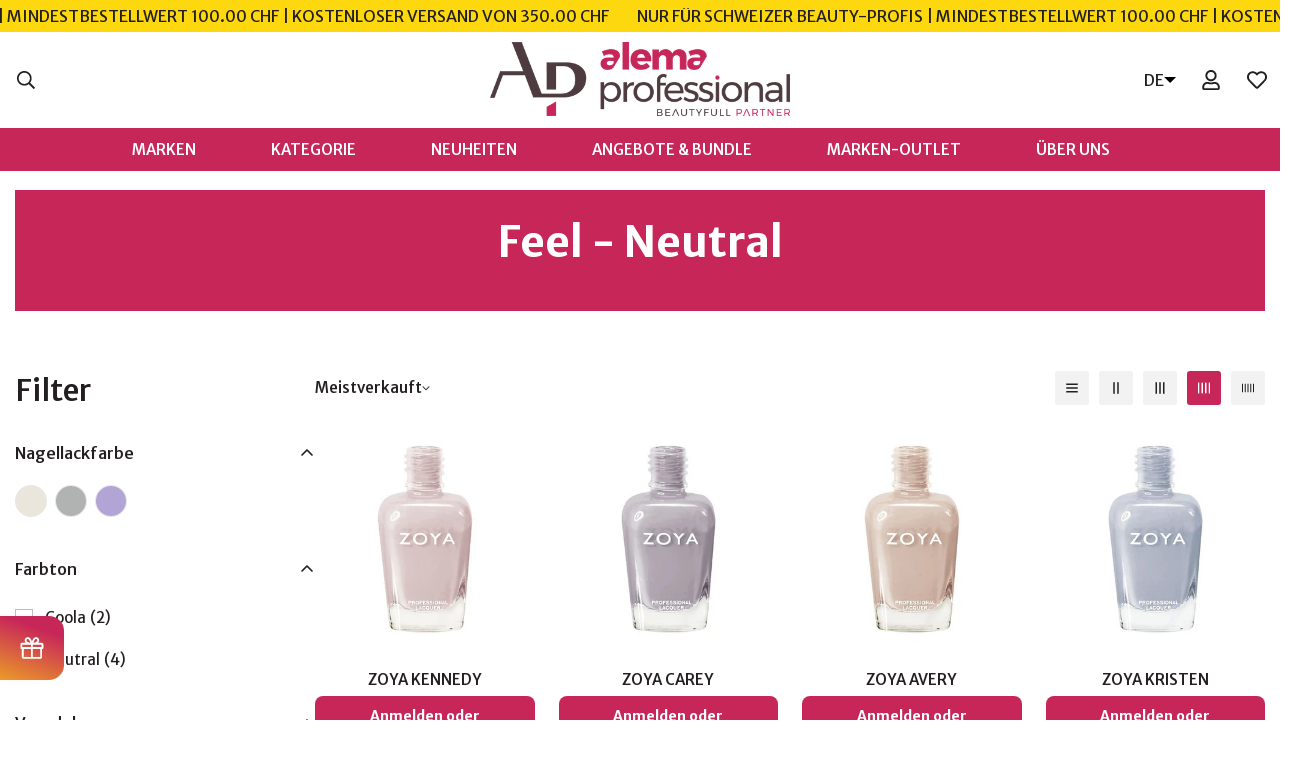

--- FILE ---
content_type: text/html; charset=utf-8
request_url: https://www.alemaproshop.ch/de/search?view=preorderjson&q=id:%227547996799223%22%20OR%20id:%227547995095287%22%20OR%20id:%227547996897527%22%20OR%20id:%227547992899831%22%20OR%20id:%227547996602615%22%20OR%20id:%227547996307703%22%20OR%20handle:%22overline-aqua-fusion-plus%22
body_size: 846
content:

[{
      "id":14952768962938,
      "title":"Overline Infinity Aqua Fusion Plus",
      "handle":"overline-aqua-fusion-plus",
      "collections":[372868317431,380987769079,380987179255,377340788983,665761218938],
      "images":[{"id":73418758717818,"src":"\/\/www.alemaproshop.ch\/cdn\/shop\/files\/OverlineAquaFusionPlusSystem.png?v=1739469276"},{"id":73418760978810,"src":"\/\/www.alemaproshop.ch\/cdn\/shop\/files\/OverlineAquaFusionPlusDetail07.png?v=1739469286"},{"id":73418763796858,"src":"\/\/www.alemaproshop.ch\/cdn\/shop\/files\/OverlineAquaFusionPlusDetail06.png?v=1739469294"},{"id":73418765894010,"src":"\/\/www.alemaproshop.ch\/cdn\/shop\/files\/OverlineMaskinPro_01.png?v=1739469309"}],
      "first_available_variant":{"id":55049163800954},
      "available":true,
      "selling_plan_groups":[],
      "variants": [{
            "id":55049163800954, 
            "title":"Default Title",
            "price":0,
            "available":true,
            "inventory_quantity":0,
            "inventory_policy":"deny",
            "selling_plan_allocations": []
          }],
      "source": "template"
    },{
      "id":7547996897527,
      "title":"Zoya Avery",
      "handle":"zoya-avery",
      "collections":[380987769079,372863729911,380987179255,377340788983,372862550263,372866941175,372862877943],
      "images":[{"id":36666909655287,"src":"\/\/www.alemaproshop.ch\/cdn\/shop\/products\/850.jpg?v=1646585440"},{"id":36666909688055,"src":"\/\/www.alemaproshop.ch\/cdn\/shop\/products\/851.jpg?v=1646585440"}],
      "first_available_variant":{"id":42462278582519},
      "available":true,
      "selling_plan_groups":[],
      "variants": [{
            "id":42462278582519, 
            "title":"Default Title",
            "price":950,
            "available":true,
            "inventory_quantity":13,
            "inventory_policy":"deny",
            "selling_plan_allocations": []
          }],
      "source": "template"
    },{
      "id":7547996799223,
      "title":"Zoya Kennedy",
      "handle":"kennedy",
      "collections":[380987769079,372863729911,380987179255,377340788983,372862550263,372866941175,372862877943],
      "images":[{"id":36666909294839,"src":"\/\/www.alemaproshop.ch\/cdn\/shop\/products\/860.jpg?v=1646585435"},{"id":36666909327607,"src":"\/\/www.alemaproshop.ch\/cdn\/shop\/products\/861.jpg?v=1646585435"}],
      "first_available_variant":{"id":42462277763319},
      "available":true,
      "selling_plan_groups":[],
      "variants": [{
            "id":42462277763319, 
            "title":"Default Title",
            "price":950,
            "available":true,
            "inventory_quantity":13,
            "inventory_policy":"deny",
            "selling_plan_allocations": []
          }],
      "source": "template"
    },{
      "id":7547996602615,
      "title":"Zoya Kendal",
      "handle":"kendal",
      "collections":[380987769079,372863729911,380987179255,377340788983,372862550263,372866941175,372862877943],
      "images":[{"id":36666909360375,"src":"\/\/www.alemaproshop.ch\/cdn\/shop\/products\/858.jpg?v=1646585438"},{"id":36666909393143,"src":"\/\/www.alemaproshop.ch\/cdn\/shop\/products\/859.jpg?v=1646585438"}],
      "first_available_variant":{"id":42462273732855},
      "available":true,
      "selling_plan_groups":[],
      "variants": [{
            "id":42462273732855, 
            "title":"Default Title",
            "price":950,
            "available":true,
            "inventory_quantity":16,
            "inventory_policy":"deny",
            "selling_plan_allocations": []
          }],
      "source": "template"
    },{
      "id":7547996307703,
      "title":"Zoya Megan",
      "handle":"megan",
      "collections":[380987769079,372863729911,380987179255,377340788983,372862550263,372866941175,372862877943],
      "images":[{"id":36666909229303,"src":"\/\/www.alemaproshop.ch\/cdn\/shop\/products\/856.jpg?v=1646585433"},{"id":36666909262071,"src":"\/\/www.alemaproshop.ch\/cdn\/shop\/products\/857.jpg?v=1646585433"}],
      "first_available_variant":{"id":42462268096759},
      "available":true,
      "selling_plan_groups":[],
      "variants": [{
            "id":42462268096759, 
            "title":"Default Title",
            "price":950,
            "available":true,
            "inventory_quantity":1,
            "inventory_policy":"deny",
            "selling_plan_allocations": []
          }],
      "source": "template"
    },{
      "id":7547995095287,
      "title":"Zoya Carey",
      "handle":"carey",
      "collections":[380987769079,372863729911,380987179255,377340788983,372862550263,372866941175,372862877943],
      "images":[{"id":36666909163767,"src":"\/\/www.alemaproshop.ch\/cdn\/shop\/products\/854.jpg?v=1646585431"},{"id":36666909196535,"src":"\/\/www.alemaproshop.ch\/cdn\/shop\/products\/855.jpg?v=1646585431"}],
      "first_available_variant":{"id":42462232281335},
      "available":true,
      "selling_plan_groups":[],
      "variants": [{
            "id":42462232281335, 
            "title":"Default Title",
            "price":950,
            "available":true,
            "inventory_quantity":6,
            "inventory_policy":"deny",
            "selling_plan_allocations": []
          }],
      "source": "template"
    },{
      "id":7547992899831,
      "title":"Zoya Kristen",
      "handle":"kristen",
      "collections":[380987769079,372863729911,380987179255,377340788983,372862550263,372866941175,372862877943],
      "images":[{"id":36666908803319,"src":"\/\/www.alemaproshop.ch\/cdn\/shop\/products\/852.jpg?v=1646585426"},{"id":36666908836087,"src":"\/\/www.alemaproshop.ch\/cdn\/shop\/products\/853.jpg?v=1646585426"}],
      "first_available_variant":{"id":42462190141687},
      "available":true,
      "selling_plan_groups":[],
      "variants": [{
            "id":42462190141687, 
            "title":"Default Title",
            "price":950,
            "available":true,
            "inventory_quantity":6,
            "inventory_policy":"deny",
            "selling_plan_allocations": []
          }],
      "source": "template"
    }]

--- FILE ---
content_type: text/html; charset=utf-8
request_url: https://www.alemaproshop.ch/de/search?view=preorderjson&q=id:%227547996799223%22%20OR%20id:%227547995095287%22%20OR%20id:%227547996897527%22%20OR%20id:%227547992899831%22%20OR%20id:%227547996602615%22%20OR%20id:%227547996307703%22%20OR%20handle:%22overline-aqua-fusion-plus%22
body_size: 688
content:

[{
      "id":14952768962938,
      "title":"Overline Infinity Aqua Fusion Plus",
      "handle":"overline-aqua-fusion-plus",
      "collections":[372868317431,380987769079,380987179255,377340788983,665761218938],
      "images":[{"id":73418758717818,"src":"\/\/www.alemaproshop.ch\/cdn\/shop\/files\/OverlineAquaFusionPlusSystem.png?v=1739469276"},{"id":73418760978810,"src":"\/\/www.alemaproshop.ch\/cdn\/shop\/files\/OverlineAquaFusionPlusDetail07.png?v=1739469286"},{"id":73418763796858,"src":"\/\/www.alemaproshop.ch\/cdn\/shop\/files\/OverlineAquaFusionPlusDetail06.png?v=1739469294"},{"id":73418765894010,"src":"\/\/www.alemaproshop.ch\/cdn\/shop\/files\/OverlineMaskinPro_01.png?v=1739469309"}],
      "first_available_variant":{"id":55049163800954},
      "available":true,
      "selling_plan_groups":[],
      "variants": [{
            "id":55049163800954, 
            "title":"Default Title",
            "price":0,
            "available":true,
            "inventory_quantity":0,
            "inventory_policy":"deny",
            "selling_plan_allocations": []
          }],
      "source": "template"
    },{
      "id":7547996897527,
      "title":"Zoya Avery",
      "handle":"zoya-avery",
      "collections":[380987769079,372863729911,380987179255,377340788983,372862550263,372866941175,372862877943],
      "images":[{"id":36666909655287,"src":"\/\/www.alemaproshop.ch\/cdn\/shop\/products\/850.jpg?v=1646585440"},{"id":36666909688055,"src":"\/\/www.alemaproshop.ch\/cdn\/shop\/products\/851.jpg?v=1646585440"}],
      "first_available_variant":{"id":42462278582519},
      "available":true,
      "selling_plan_groups":[],
      "variants": [{
            "id":42462278582519, 
            "title":"Default Title",
            "price":950,
            "available":true,
            "inventory_quantity":13,
            "inventory_policy":"deny",
            "selling_plan_allocations": []
          }],
      "source": "template"
    },{
      "id":7547996799223,
      "title":"Zoya Kennedy",
      "handle":"kennedy",
      "collections":[380987769079,372863729911,380987179255,377340788983,372862550263,372866941175,372862877943],
      "images":[{"id":36666909294839,"src":"\/\/www.alemaproshop.ch\/cdn\/shop\/products\/860.jpg?v=1646585435"},{"id":36666909327607,"src":"\/\/www.alemaproshop.ch\/cdn\/shop\/products\/861.jpg?v=1646585435"}],
      "first_available_variant":{"id":42462277763319},
      "available":true,
      "selling_plan_groups":[],
      "variants": [{
            "id":42462277763319, 
            "title":"Default Title",
            "price":950,
            "available":true,
            "inventory_quantity":13,
            "inventory_policy":"deny",
            "selling_plan_allocations": []
          }],
      "source": "template"
    },{
      "id":7547996602615,
      "title":"Zoya Kendal",
      "handle":"kendal",
      "collections":[380987769079,372863729911,380987179255,377340788983,372862550263,372866941175,372862877943],
      "images":[{"id":36666909360375,"src":"\/\/www.alemaproshop.ch\/cdn\/shop\/products\/858.jpg?v=1646585438"},{"id":36666909393143,"src":"\/\/www.alemaproshop.ch\/cdn\/shop\/products\/859.jpg?v=1646585438"}],
      "first_available_variant":{"id":42462273732855},
      "available":true,
      "selling_plan_groups":[],
      "variants": [{
            "id":42462273732855, 
            "title":"Default Title",
            "price":950,
            "available":true,
            "inventory_quantity":16,
            "inventory_policy":"deny",
            "selling_plan_allocations": []
          }],
      "source": "template"
    },{
      "id":7547996307703,
      "title":"Zoya Megan",
      "handle":"megan",
      "collections":[380987769079,372863729911,380987179255,377340788983,372862550263,372866941175,372862877943],
      "images":[{"id":36666909229303,"src":"\/\/www.alemaproshop.ch\/cdn\/shop\/products\/856.jpg?v=1646585433"},{"id":36666909262071,"src":"\/\/www.alemaproshop.ch\/cdn\/shop\/products\/857.jpg?v=1646585433"}],
      "first_available_variant":{"id":42462268096759},
      "available":true,
      "selling_plan_groups":[],
      "variants": [{
            "id":42462268096759, 
            "title":"Default Title",
            "price":950,
            "available":true,
            "inventory_quantity":1,
            "inventory_policy":"deny",
            "selling_plan_allocations": []
          }],
      "source": "template"
    },{
      "id":7547995095287,
      "title":"Zoya Carey",
      "handle":"carey",
      "collections":[380987769079,372863729911,380987179255,377340788983,372862550263,372866941175,372862877943],
      "images":[{"id":36666909163767,"src":"\/\/www.alemaproshop.ch\/cdn\/shop\/products\/854.jpg?v=1646585431"},{"id":36666909196535,"src":"\/\/www.alemaproshop.ch\/cdn\/shop\/products\/855.jpg?v=1646585431"}],
      "first_available_variant":{"id":42462232281335},
      "available":true,
      "selling_plan_groups":[],
      "variants": [{
            "id":42462232281335, 
            "title":"Default Title",
            "price":950,
            "available":true,
            "inventory_quantity":6,
            "inventory_policy":"deny",
            "selling_plan_allocations": []
          }],
      "source": "template"
    },{
      "id":7547992899831,
      "title":"Zoya Kristen",
      "handle":"kristen",
      "collections":[380987769079,372863729911,380987179255,377340788983,372862550263,372866941175,372862877943],
      "images":[{"id":36666908803319,"src":"\/\/www.alemaproshop.ch\/cdn\/shop\/products\/852.jpg?v=1646585426"},{"id":36666908836087,"src":"\/\/www.alemaproshop.ch\/cdn\/shop\/products\/853.jpg?v=1646585426"}],
      "first_available_variant":{"id":42462190141687},
      "available":true,
      "selling_plan_groups":[],
      "variants": [{
            "id":42462190141687, 
            "title":"Default Title",
            "price":950,
            "available":true,
            "inventory_quantity":6,
            "inventory_policy":"deny",
            "selling_plan_allocations": []
          }],
      "source": "template"
    }]

--- FILE ---
content_type: text/html; charset=utf-8
request_url: https://www.alemaproshop.ch/de/search?view=preorderjson&q=id:%227547996799223%22%20OR%20id:%227547995095287%22%20OR%20id:%227547996897527%22%20OR%20id:%227547992899831%22%20OR%20id:%227547996602615%22%20OR%20id:%227547996307703%22%20OR%20handle:%22overline-aqua-fusion-plus%22
body_size: 966
content:

[{
      "id":14952768962938,
      "title":"Overline Infinity Aqua Fusion Plus",
      "handle":"overline-aqua-fusion-plus",
      "collections":[372868317431,380987769079,380987179255,377340788983,665761218938],
      "images":[{"id":73418758717818,"src":"\/\/www.alemaproshop.ch\/cdn\/shop\/files\/OverlineAquaFusionPlusSystem.png?v=1739469276"},{"id":73418760978810,"src":"\/\/www.alemaproshop.ch\/cdn\/shop\/files\/OverlineAquaFusionPlusDetail07.png?v=1739469286"},{"id":73418763796858,"src":"\/\/www.alemaproshop.ch\/cdn\/shop\/files\/OverlineAquaFusionPlusDetail06.png?v=1739469294"},{"id":73418765894010,"src":"\/\/www.alemaproshop.ch\/cdn\/shop\/files\/OverlineMaskinPro_01.png?v=1739469309"}],
      "first_available_variant":{"id":55049163800954},
      "available":true,
      "selling_plan_groups":[],
      "variants": [{
            "id":55049163800954, 
            "title":"Default Title",
            "price":0,
            "available":true,
            "inventory_quantity":0,
            "inventory_policy":"deny",
            "selling_plan_allocations": []
          }],
      "source": "template"
    },{
      "id":7547996897527,
      "title":"Zoya Avery",
      "handle":"zoya-avery",
      "collections":[380987769079,372863729911,380987179255,377340788983,372862550263,372866941175,372862877943],
      "images":[{"id":36666909655287,"src":"\/\/www.alemaproshop.ch\/cdn\/shop\/products\/850.jpg?v=1646585440"},{"id":36666909688055,"src":"\/\/www.alemaproshop.ch\/cdn\/shop\/products\/851.jpg?v=1646585440"}],
      "first_available_variant":{"id":42462278582519},
      "available":true,
      "selling_plan_groups":[],
      "variants": [{
            "id":42462278582519, 
            "title":"Default Title",
            "price":950,
            "available":true,
            "inventory_quantity":13,
            "inventory_policy":"deny",
            "selling_plan_allocations": []
          }],
      "source": "template"
    },{
      "id":7547996799223,
      "title":"Zoya Kennedy",
      "handle":"kennedy",
      "collections":[380987769079,372863729911,380987179255,377340788983,372862550263,372866941175,372862877943],
      "images":[{"id":36666909294839,"src":"\/\/www.alemaproshop.ch\/cdn\/shop\/products\/860.jpg?v=1646585435"},{"id":36666909327607,"src":"\/\/www.alemaproshop.ch\/cdn\/shop\/products\/861.jpg?v=1646585435"}],
      "first_available_variant":{"id":42462277763319},
      "available":true,
      "selling_plan_groups":[],
      "variants": [{
            "id":42462277763319, 
            "title":"Default Title",
            "price":950,
            "available":true,
            "inventory_quantity":13,
            "inventory_policy":"deny",
            "selling_plan_allocations": []
          }],
      "source": "template"
    },{
      "id":7547996602615,
      "title":"Zoya Kendal",
      "handle":"kendal",
      "collections":[380987769079,372863729911,380987179255,377340788983,372862550263,372866941175,372862877943],
      "images":[{"id":36666909360375,"src":"\/\/www.alemaproshop.ch\/cdn\/shop\/products\/858.jpg?v=1646585438"},{"id":36666909393143,"src":"\/\/www.alemaproshop.ch\/cdn\/shop\/products\/859.jpg?v=1646585438"}],
      "first_available_variant":{"id":42462273732855},
      "available":true,
      "selling_plan_groups":[],
      "variants": [{
            "id":42462273732855, 
            "title":"Default Title",
            "price":950,
            "available":true,
            "inventory_quantity":16,
            "inventory_policy":"deny",
            "selling_plan_allocations": []
          }],
      "source": "template"
    },{
      "id":7547996307703,
      "title":"Zoya Megan",
      "handle":"megan",
      "collections":[380987769079,372863729911,380987179255,377340788983,372862550263,372866941175,372862877943],
      "images":[{"id":36666909229303,"src":"\/\/www.alemaproshop.ch\/cdn\/shop\/products\/856.jpg?v=1646585433"},{"id":36666909262071,"src":"\/\/www.alemaproshop.ch\/cdn\/shop\/products\/857.jpg?v=1646585433"}],
      "first_available_variant":{"id":42462268096759},
      "available":true,
      "selling_plan_groups":[],
      "variants": [{
            "id":42462268096759, 
            "title":"Default Title",
            "price":950,
            "available":true,
            "inventory_quantity":1,
            "inventory_policy":"deny",
            "selling_plan_allocations": []
          }],
      "source": "template"
    },{
      "id":7547995095287,
      "title":"Zoya Carey",
      "handle":"carey",
      "collections":[380987769079,372863729911,380987179255,377340788983,372862550263,372866941175,372862877943],
      "images":[{"id":36666909163767,"src":"\/\/www.alemaproshop.ch\/cdn\/shop\/products\/854.jpg?v=1646585431"},{"id":36666909196535,"src":"\/\/www.alemaproshop.ch\/cdn\/shop\/products\/855.jpg?v=1646585431"}],
      "first_available_variant":{"id":42462232281335},
      "available":true,
      "selling_plan_groups":[],
      "variants": [{
            "id":42462232281335, 
            "title":"Default Title",
            "price":950,
            "available":true,
            "inventory_quantity":6,
            "inventory_policy":"deny",
            "selling_plan_allocations": []
          }],
      "source": "template"
    },{
      "id":7547992899831,
      "title":"Zoya Kristen",
      "handle":"kristen",
      "collections":[380987769079,372863729911,380987179255,377340788983,372862550263,372866941175,372862877943],
      "images":[{"id":36666908803319,"src":"\/\/www.alemaproshop.ch\/cdn\/shop\/products\/852.jpg?v=1646585426"},{"id":36666908836087,"src":"\/\/www.alemaproshop.ch\/cdn\/shop\/products\/853.jpg?v=1646585426"}],
      "first_available_variant":{"id":42462190141687},
      "available":true,
      "selling_plan_groups":[],
      "variants": [{
            "id":42462190141687, 
            "title":"Default Title",
            "price":950,
            "available":true,
            "inventory_quantity":6,
            "inventory_policy":"deny",
            "selling_plan_allocations": []
          }],
      "source": "template"
    }]

--- FILE ---
content_type: text/html; charset=utf-8
request_url: https://www.alemaproshop.ch/de/search?view=preorderjson&q=id:%227547996799223%22%20OR%20id:%227547995095287%22%20OR%20id:%227547996897527%22%20OR%20id:%227547992899831%22%20OR%20id:%227547996602615%22%20OR%20id:%227547996307703%22%20OR%20handle:%22overline-aqua-fusion-plus%22
body_size: 1034
content:

[{
      "id":14952768962938,
      "title":"Overline Infinity Aqua Fusion Plus",
      "handle":"overline-aqua-fusion-plus",
      "collections":[372868317431,380987769079,380987179255,377340788983,665761218938],
      "images":[{"id":73418758717818,"src":"\/\/www.alemaproshop.ch\/cdn\/shop\/files\/OverlineAquaFusionPlusSystem.png?v=1739469276"},{"id":73418760978810,"src":"\/\/www.alemaproshop.ch\/cdn\/shop\/files\/OverlineAquaFusionPlusDetail07.png?v=1739469286"},{"id":73418763796858,"src":"\/\/www.alemaproshop.ch\/cdn\/shop\/files\/OverlineAquaFusionPlusDetail06.png?v=1739469294"},{"id":73418765894010,"src":"\/\/www.alemaproshop.ch\/cdn\/shop\/files\/OverlineMaskinPro_01.png?v=1739469309"}],
      "first_available_variant":{"id":55049163800954},
      "available":true,
      "selling_plan_groups":[],
      "variants": [{
            "id":55049163800954, 
            "title":"Default Title",
            "price":0,
            "available":true,
            "inventory_quantity":0,
            "inventory_policy":"deny",
            "selling_plan_allocations": []
          }],
      "source": "template"
    },{
      "id":7547996897527,
      "title":"Zoya Avery",
      "handle":"zoya-avery",
      "collections":[380987769079,372863729911,380987179255,377340788983,372862550263,372866941175,372862877943],
      "images":[{"id":36666909655287,"src":"\/\/www.alemaproshop.ch\/cdn\/shop\/products\/850.jpg?v=1646585440"},{"id":36666909688055,"src":"\/\/www.alemaproshop.ch\/cdn\/shop\/products\/851.jpg?v=1646585440"}],
      "first_available_variant":{"id":42462278582519},
      "available":true,
      "selling_plan_groups":[],
      "variants": [{
            "id":42462278582519, 
            "title":"Default Title",
            "price":950,
            "available":true,
            "inventory_quantity":13,
            "inventory_policy":"deny",
            "selling_plan_allocations": []
          }],
      "source": "template"
    },{
      "id":7547996799223,
      "title":"Zoya Kennedy",
      "handle":"kennedy",
      "collections":[380987769079,372863729911,380987179255,377340788983,372862550263,372866941175,372862877943],
      "images":[{"id":36666909294839,"src":"\/\/www.alemaproshop.ch\/cdn\/shop\/products\/860.jpg?v=1646585435"},{"id":36666909327607,"src":"\/\/www.alemaproshop.ch\/cdn\/shop\/products\/861.jpg?v=1646585435"}],
      "first_available_variant":{"id":42462277763319},
      "available":true,
      "selling_plan_groups":[],
      "variants": [{
            "id":42462277763319, 
            "title":"Default Title",
            "price":950,
            "available":true,
            "inventory_quantity":13,
            "inventory_policy":"deny",
            "selling_plan_allocations": []
          }],
      "source": "template"
    },{
      "id":7547996602615,
      "title":"Zoya Kendal",
      "handle":"kendal",
      "collections":[380987769079,372863729911,380987179255,377340788983,372862550263,372866941175,372862877943],
      "images":[{"id":36666909360375,"src":"\/\/www.alemaproshop.ch\/cdn\/shop\/products\/858.jpg?v=1646585438"},{"id":36666909393143,"src":"\/\/www.alemaproshop.ch\/cdn\/shop\/products\/859.jpg?v=1646585438"}],
      "first_available_variant":{"id":42462273732855},
      "available":true,
      "selling_plan_groups":[],
      "variants": [{
            "id":42462273732855, 
            "title":"Default Title",
            "price":950,
            "available":true,
            "inventory_quantity":16,
            "inventory_policy":"deny",
            "selling_plan_allocations": []
          }],
      "source": "template"
    },{
      "id":7547996307703,
      "title":"Zoya Megan",
      "handle":"megan",
      "collections":[380987769079,372863729911,380987179255,377340788983,372862550263,372866941175,372862877943],
      "images":[{"id":36666909229303,"src":"\/\/www.alemaproshop.ch\/cdn\/shop\/products\/856.jpg?v=1646585433"},{"id":36666909262071,"src":"\/\/www.alemaproshop.ch\/cdn\/shop\/products\/857.jpg?v=1646585433"}],
      "first_available_variant":{"id":42462268096759},
      "available":true,
      "selling_plan_groups":[],
      "variants": [{
            "id":42462268096759, 
            "title":"Default Title",
            "price":950,
            "available":true,
            "inventory_quantity":1,
            "inventory_policy":"deny",
            "selling_plan_allocations": []
          }],
      "source": "template"
    },{
      "id":7547995095287,
      "title":"Zoya Carey",
      "handle":"carey",
      "collections":[380987769079,372863729911,380987179255,377340788983,372862550263,372866941175,372862877943],
      "images":[{"id":36666909163767,"src":"\/\/www.alemaproshop.ch\/cdn\/shop\/products\/854.jpg?v=1646585431"},{"id":36666909196535,"src":"\/\/www.alemaproshop.ch\/cdn\/shop\/products\/855.jpg?v=1646585431"}],
      "first_available_variant":{"id":42462232281335},
      "available":true,
      "selling_plan_groups":[],
      "variants": [{
            "id":42462232281335, 
            "title":"Default Title",
            "price":950,
            "available":true,
            "inventory_quantity":6,
            "inventory_policy":"deny",
            "selling_plan_allocations": []
          }],
      "source": "template"
    },{
      "id":7547992899831,
      "title":"Zoya Kristen",
      "handle":"kristen",
      "collections":[380987769079,372863729911,380987179255,377340788983,372862550263,372866941175,372862877943],
      "images":[{"id":36666908803319,"src":"\/\/www.alemaproshop.ch\/cdn\/shop\/products\/852.jpg?v=1646585426"},{"id":36666908836087,"src":"\/\/www.alemaproshop.ch\/cdn\/shop\/products\/853.jpg?v=1646585426"}],
      "first_available_variant":{"id":42462190141687},
      "available":true,
      "selling_plan_groups":[],
      "variants": [{
            "id":42462190141687, 
            "title":"Default Title",
            "price":950,
            "available":true,
            "inventory_quantity":6,
            "inventory_policy":"deny",
            "selling_plan_allocations": []
          }],
      "source": "template"
    }]

--- FILE ---
content_type: application/javascript; charset=utf-8
request_url: https://cs.iubenda.com/cookie-solution/confs/js/90989377.js
body_size: -106
content:
_iub.csRC = { consApiKey: 'gSd1KyIkSOn8FDmjnGfxxjMjAt5jyKfP', consentDatabasePublicKey: 'JidSwL0O2ziDpIui4QiyuBAwEFMBH2fe', publicId: '7a3c18f4-506d-4d5f-a61c-eda60cec5e5b', floatingGroup: false };
_iub.csEnabled = true;
_iub.csPurposes = [1,3,4,5,2];
_iub.cpUpd = 1752335050;
_iub.csFeatures = {"geolocation_setting":true,"cookie_solution_white_labeling":1,"rejection_recovery":false,"full_customization":true,"multiple_languages":true,"mobile_app_integration":false};
_iub.csT = null;
_iub.googleConsentModeV2 = true;
_iub.totalNumberOfProviders = 10;


--- FILE ---
content_type: text/javascript
request_url: https://www.alemaproshop.ch/cdn/shop/t/24/assets/footer.js?v=153507452613171334261729523615
body_size: -469
content:
class MFooter extends HTMLElement{constructor(){super(),this.init()}init(){const mobileAccordion=this.querySelector(".m-footer--accordion"),mobileStickyBar=document.querySelector(".m-mobile-sticky-bar");mobileAccordion&&(MinimogTheme.config.mqlMobile&&(this.acc=new MinimogLibs.Accordion(mobileAccordion,{presetContentHeight:!0,onload:!0})),document.addEventListener("matchMobile",()=>{this.acc=new MinimogLibs.Accordion(mobileAccordion,{presetContentHeight:!0,onload:!0})})),mobileStickyBar&&(document.documentElement.style.setProperty("--mobile-sticky-bar-height",`${mobileStickyBar.offsetHeight}px`),document.addEventListener("matchMobile",()=>{document.documentElement.style.setProperty("--mobile-sticky-bar-height",`${mobileStickyBar.offsetHeight}px`)}),document.addEventListener("unmatchMobile",()=>{document.documentElement.style.setProperty("--mobile-sticky-bar-height",`${mobileStickyBar.offsetHeight}px`)}))}}customElements.define("m-footer",MFooter);
//# sourceMappingURL=/cdn/shop/t/24/assets/footer.js.map?v=153507452613171334261729523615


--- FILE ---
content_type: application/javascript
request_url: https://widget.superchat.de/snippet.js?applicationKey=WCl0vXzQKwDEnnGAEGy7j8amY4
body_size: 58
content:
(()=>{var t=function(){var t=document.createElement("script");t.type="text/javascript",t.async=!0,t.src="".concat("https://widget.superchat.de","/sdk.js"),t.onload=function(){window.Superchat.init({applicationKey:"WCl0vXzQKwDEnnGAEGy7j8amY4"})},document.body.appendChild(t)};"complete"===document.readyState?t():window.addEventListener("load",t)})();